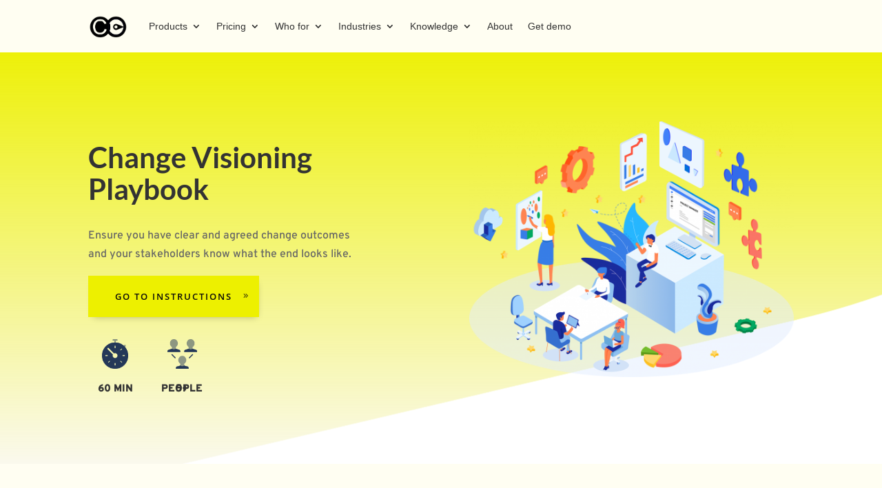

--- FILE ---
content_type: text/css; charset=UTF-8
request_url: https://thechangecompass.com/wp-content/et-cache/16732/et-core-unified-16732.min.css?ver=1768457422
body_size: 2539
content:
#et-top-navigation{padding-left:80px!important}.hrr hr{height:2px;border:0;background:#252525}.et_pb_widget{float:right}.wp_teamshowcase_slider button.slick-arrow{display:none!important}.et_pb_gutters3 .et_pb_column_4_4 .et_pb_blog_grid .column.size-1of3,.et_pb_gutters3.et_pb_row .et_pb_column_4_4 .et_pb_blog_grid .column.size-1of3{width:47.667%;margin-right:1.5%}#home-top{padding-top:0px!important}#main-content{background-color:#fffef2}.single .et_pb_post{margin-bottom:0}.single .post{padding-bottom:0}#left-area{padding-bottom:0}.et_pb_blog_grid .et_pb_image_container img{min-width:85%!important}.page-id-7613 #main-header{background:#FFFEF2}.idea p{padding-bottom:8px}#main-footer{border-top:1px solid #cacaca}del{text-decoration:none;color:#bbb}.page-id-121 #main-footer{background-color:#ede1d5}#et-top-navigation{float:left}#contentslider .et_pb_slider_0{margin:0px!important}#contentslider .et_pb_slide_description{padding-left:40px!important;padding-right:40px!important}.get-started{border-radius:0px}.get-started a{color:#333!important}li.get-started{background-color:transparent;font-weight:700;text-align:center;border:1px solid #333;padding:12px 13px 10px 10px!important;border-radius:0px;-moz-transition:all 0.5s;-webkit-transition:all 0.5s;transition:all 0.5s}li.get-started:hover{}.et-fixed-header #top-menu .get-started a{color:#333!important}.get-started li.current-menu-ancestor>a,.get-started li.current-menu-item>a{color:#fff!important}.js .tmce-active .wp-editor-area{color:#000}.errors a{color:#000}#footer-widgets .footer-widget li{padding-left:0px}#footer-widgets .footer-widget li:before{display:none}#footer-bottom{padding:25px 0px 20px}.footer-widget h4{padding-bottom:28px;font-weight:400}.page-id-313 .et_pb_column.et_pb_column_1_3.et_pb_column_0:hover{background:#F0EFE1;padding:15px}.page-id-313 .et_pb_column.et_pb_column_1_3.et_pb_column_1:hover{background:#F0EFE1;padding:15px}.page-id-313 .et_pb_column.et_pb_column_1_3.et_pb_column_2:hover{background:#F0EFE1;padding:15px}.grey{filter:grayscale(1)}.page-id-8860 .et_pb_text_inner{color:#121212}@media only screen and (min-width :981px){li.get-started{height:38px}#leftside:hover{overflow-y:scroll;height:520px}#leftside{display:inline-block;position:-webkit-sticky;position:-moz-sticky;position:-ms-sticky;position:-o-sticky;position:sticky;top:100px;display:inline-block;float:left;padding-top:21px;height:520px;overflow-y:hidden}#leftside::-webkit-scrollbar{width:10px}#leftside::-webkit-scrollbar-track{box-shadow:inset 0 0 5px grey;border-radius:10px}#leftside::-webkit-scrollbar-thumb{background:#000;border-radius:10px}#leftside::-webkit-scrollbar-thumb:hover{background:yellow}}.featured-content-slider button.slick-arrow{margin:0px 0px!important}.wp_teamshowcase_slider .slick-dots{display:none!important}.featured-content-slider button.slick-next{background:url(https://www.mrallrounder.com/wp-content/uploads/2019/07/arrow-right.png) 0 0 no-repeat!important}.featured-content-slider button.slick-next:hover{background:url(https://www.mrallrounder.com/wp-content/uploads/2019/06/Untitled-1.png) 0 0 no-repeat!important;background-size:100%!important;width:80px;height:80px}.featured-content-slider button.slick-prev{background:url(https://www.mrallrounder.com/wp-content/uploads/2019/07/arrow-left.png) 0 0 no-repeat!important}.featured-content-slider button.slick-prev:hover{background:url(https://www.mrallrounder.com/wp-content/uploads/2019/06/Untitled-2.png) 0 0 no-repeat!important;background-size:100%!important;width:80px;height:80px}.testimonial_rotator.format-list .slide{margin:0}.featured-content-list.design-1 h3.entry-title,.featured-content-slider.design-1 h3.entry-title{font-family:'STD',Helvetica,Arial,Lucida,sans-serif;font-display:swap}.featured-content-slider .featured-content-image img{height:250px!important;width:300px!important}.featured-content-list.design-1 .featured-content,.featured-content-slider.design-1 .featured-content{padding-top:20%!important}.wp_teamshowcase_slider.design-1 .member-name{font-size:22px!important;font-family:'STD',Helvetica,Arial,Lucida,sans-serif;font-weight:600;color:#000;font-display:swap}.wp_teamshowcase_slider.design-1 .member-content .member-desc::before{background-color:#fffef2!important}.et_pb_blog_grid .et_pb_post{border:1px solid #fffef2;background-color:#fffef2}.featured-content-slider .slick-dots li button{background:#fff!important;margin:0px!important;padding:0px!important;width:100%!important;height:4px!important;background:#eee!important;border:0!important}.dd .ddChild{top:0!important}#et_search_icon:hover,.mobile_menu_bar:before,.mobile_menu_bar:after{color:#283A5E}.et_mobile_menu{border-top:3px solid #283A5E}.space .et_pb_blurb_container{padding:5% 10%}.heateor_sss_vertical_sharing{display:none!important}.row-blurb-round-images-1 .et_pb_main_blurb_image img{border-radius:50%;width:50%}.image1 img{border-radius:50px}.et_pb_contact p input,.et_pb_contact p select,.et_pb_contact p textarea,.et_pb_subscribe .et_pb_contact_field input,.et_pb_subscribe .et_pb_contact_field textarea{border-radius:0px!important}#footer-info{width:100%;margin:0 auto;text-align:center!important}.featured-content-slider .slick-dots li{width:19%!important}.featured-content-slider .slick-dots li button{border-radius:0!important;width:100%!important}#pricetable a.et_pb_button{z-index:99999999;left:2px;position:relative}@media only screen and (min-width:981px){#customslides .swiper-slide-active{margin-right:100px!important}#customslides .swiper-slide-next{width:360px!important;margin-right:100px!important}}@media only screen and (max-width:980px){#home-top .et_pb_column_0{padding:0px!important}#home-top .et_pb_column .et_pb_module:last-child{margin:0px!important;padding:50px!important}#home-top .et_pb_column .et_pb_module:last-child .et_pb_text_inner{width:64px;margin:auto;display:block}}@media only screen and (min-width:981px) and (max-width:1089px){#customslides .swiper-slide-next{width:268px!important}}@media only screen and (min-width:1090px) and (max-width:1344px){#customslides .swiper-container{width:94%}#customslides .swiper-slide-active{margin-right:60px!important}#customslides .swiper-slide-next{margin-right:60px!important;width:396px!important}}@media only screen and (min-width:768px) and (max-width:980px){.featured-content-slider button.slick-arrow{display:none!important}.featured-content-list.design-1 h3.entry-title,.featured-content-slider.design-1 h3.entry-title{margin:40px 0!important}.et_pb_widget{float:left!important}}@media only screen and (min-width:480px) and (max-width:767px){.featured-content-slider button.slick-arrow{display:none!important}.et_pb_widget{float:left!important}}#main-footer{background-color:#FFFEF2}.et-fixed-header #top-menu li a{font-size:.8rem;font-family:Suisse Medium,sans-serif;animation:fade-in .5s cubic-bezier(.215,.61,.355,1);font-display:swap}body #page-container .et_pb_button_0:after{margin-left:1em!important}.et-cart-info{display:none}h1,h2,h3,h4,h5,h6,.et_quote_content blockquote p,.et_pb_slide_description .et_pb_slide_title{letter-spacing:0px}#gridcard .column:first-child article:nth-child(odd){background:#333}.et_pb_section{background-color:#FFFEF2}.wp-pagenavi span.current,.wp-pagenavi a:hover{color:#666!important;background-color:#ddd!important}.wp-pagenavi :first-child{color:#666!important}header .wp-modal-header{background-size:contain!important}.et_pb_toggle_open{background-color:#FFFEF2}.et_pb_toggle_close{background-color:#FFFEF2}.et_pb_toggle_open .et_pb_toggle_title:before{display:block!important;content:"\e04f"}.et_pb_section_1.et_pb_section{background-color:#FFFEF2!important}h1,h2,h3,h4,h5,h6,.et_quote_content blockquote p,.et_pb_slide_description .et_pb_slide_title{line-height:30px}.et_pb_blog_0 .et_pb_post{height:812px;min-height:570px;max-height:823px}.single-post .entry-content p,.single-post p.post-meta,.post-content-inner{font-size:17px!important}.item{background:#000!important;padding:10px 20px!important}.questions-archive .question-details .title a{font-weight:600;color:#000}.wpforo .et_pb_column_1{display:none}.wpforo .et_pb_column_0{width:100%;margin:0px!important}.wpf-sbtn.wpf-sb-bottom.wpf-sb-style-grey,div#wpforo-footer{display:none!important}#wpforo-menu{background:transparent!important}#wpforo-wrap .wpfl-4 .wpforo-category{background:#000}#wpforo-wrap .wpf-search i{position:relative;z-index:9999;top:33px;font-size:23px;color:#000;left:-10px}#wpforo-wrap .wpf-search form{display:inline-block;max-width:280px!important;background:transparent;width:100%}input.wpf-search-field{width:100%!important;background:transparent!important;display:inline-block;max-width:100%!important;padding:12px!important;height:auto!important;border:1px solid #000!important}#wpforo-wrap .wpfl-4 .wpf-cat-forum-list .wpf-forum-item a{width:100%}#wpforo-wrap .wpfl-4 .wpf-cat-forum-list .wpf-forum-item{width:100%!important;border-left:0px!important;padding:15px 0px!important;background:transparent!important}#wpforo-wrap .wpfl-4 .wpf-forums,#wpforo-wrap .wpfl-4 .wpf-load-threads .wpf-newest.wpf-active,#wpforo-wrap a,#wpforo-wrap a:visited{color:#000}#wpforo-wrap .wpf-button{background:#000;border:1px solid #000;font-weight:700}i.fas.fa-search.open{top:45px!important}.wpf-right.wpf-search{top:-92px}.wpf-head-bar{background:transparent!important}div#formlogo span.et_pb_image_wrap{left:140px;top:37px}#wpforo-wrap .wpf-button:hover{background:#101010}#wpforo-wrap{background:transparent}.wpft-forum .wpf-threads{display:none}#wpforo-wrap .wpfl-4 .wpf-cat-forum-list .wpf-forum-item:last-child{border-bottom:none}#wpforo-wrap .wpf-breadcrumb div.active:after{right:-12px!important}#wpforo-wrap .wpf-breadcrumb div.active{background:#000!important;color:#fff!important}#wpforo-wrap .wpf-breadcrumb div.active:after{background:#000!important}.wpf-item-element.wpf-root.active a{color:#fff!important;font-weight:600!important}button.ea-btn.ea-submit.btn.btn-primary{background:#000;border-color:#000}.ea-bootstrap a{color:#000!important}#footer-widgets{margin-right:120px}link{color:#fffef2}.et_pb_blog_0 .et_pb_post{height:auto;min-height:300px;max-height:823px}#et_search_icon:hover,.mobile_menu_bar:before,.mobile_menu_bar:after,.et_toggle_slide_menu:after,.et-social-icon a:hover,.et_pb_sum,.et_pb_pricing li a,.et_pb_pricing_table_button,.et_overlay:before,.entry-summary p.price ins,.woocommerce div.product span.price,.woocommerce-page div.product span.price,.woocommerce #content div.product span.price,.woocommerce-page #content div.product span.price,.woocommerce div.product p.price,.woocommerce-page div.product p.price,.woocommerce #content div.product p.price,.woocommerce-page #content div.product p.price,.et_pb_member_social_links a:hover,.woocommerce .star-rating span:before,.woocommerce-page .star-rating span:before,.et_pb_widget li a:hover,.et_pb_filterable_portfolio .et_pb_portfolio_filters li a.active,.et_pb_filterable_portfolio .et_pb_portofolio_pagination ul li a.active,.et_pb_gallery .et_pb_gallery_pagination ul li a.active,.wp-pagenavi span.current,.wp-pagenavi a:hover,.nav-single a,.tagged_as a,.posted_in a{color:#00006f}.menu_cta{background-color:#000;color:#fff;padding:0!important}.menu_cta a{color:#fff!important;padding:13px 10px 13px 10px!important}.et-fixed-header #top-menu .menu_cta a{color:#fff!important}.menu_cta:hover{background-color:#4CAF50;border:2px solid #000;color:white}.free_trial{background-color:#4CAF50;color:#fff;padding:0!important}.free_trial a{color:#fff!important;padding:13px 25px 13px 25px!important}.free_trial:hover{background-color:#018b07;border:2px solid #000;color:white}.et-fixed-header #top-menu .free_trial a{color:#fff!important}.free_trial:hover{box-shadow:0 12px 16px 0 rgba(0,0,0,0.24),0 17px 50px 0 rgba(0,0,0,0.19)}.menu_cta:hover{box-shadow:0 12px 16px 0 rgba(0,0,0,0.24),0 17px 50px 0 rgba(0,0,0,0.19)}#rpwwt-recent-posts-widget-with-thumbnails-2 img{box-shadow:2px 1px 5px #ccc}.et_bloom_form_header,.et_bloom_form_content,.et_bloom_form_container_wrapper{height:auto!important}element.style{}.et_pb_widget a{text-decoration:none;color:black}.dipl_image_card_image_wrapper img{width:20%!important;padding-left:20px!important}#_form_631794B04D142_{background:#FFFEF2!important}body{overflow-x:none}h2{font-weight:800!important}.dipl_image_card_carousel .dipl_image_card_carousel_item_0,.dipl_image_card_carousel .dipl_image_card_carousel_item_1,.dipl_image_card_carousel .dipl_image_card_carousel_item_2,.dipl_image_card_carousel .dipl_image_card_carousel_item_3,.dipl_image_card_carousel .dipl_image_card_carousel_item_4,.dipl_image_card_carousel .dipl_image_card_carousel_item_5,.dipl_image_card_carousel .dipl_image_card_carousel_item_6{background-color:#FFFEF2!important}.et_mobile_menu{overflow-y:scroll!important;max-height:80vh!important;-overflow-scrolling:touch!important;-webkit-overflow-scrolling:touch!important}

--- FILE ---
content_type: text/css; charset=UTF-8
request_url: https://thechangecompass.com/wp-content/et-cache/16732/et-core-unified-tb-18440-tb-18534-deferred-16732.min.css?ver=1768457422
body_size: 2140
content:
@font-face{font-family:"ZapfHumnst";font-display:swap;src:url("http://thechangecompass.com/wp-content/uploads/et-fonts/bodoni-six-itc-bold-italic-os-5871d33e4dc4a.ttf") format("truetype")}.et_pb_section_0_tb_header.et_pb_section{padding-top:0px;padding-bottom:0px;background-color:#fffef2!important}.et_pb_fullwidth_menu_0_tb_header.et_pb_fullwidth_menu ul li a{font-family:'suisse-regular',sans-serif;color:#333333!important}.et_pb_fullwidth_menu_0_tb_header.et_pb_fullwidth_menu{background-color:#fffef2;padding-top:0px;padding-bottom:0px}.et_pb_fullwidth_menu_0_tb_header.et_pb_fullwidth_menu ul li.current-menu-item a{color:#0A0A0A!important}.et_pb_fullwidth_menu_0_tb_header.et_pb_fullwidth_menu .nav li ul,.et_pb_fullwidth_menu_0_tb_header.et_pb_fullwidth_menu .et_mobile_menu,.et_pb_fullwidth_menu_0_tb_header.et_pb_fullwidth_menu .et_mobile_menu ul{background-color:#fffef2!important}.et_pb_fullwidth_menu_0_tb_header .et_pb_row>.et_pb_menu__logo-wrap,.et_pb_fullwidth_menu_0_tb_header .et_pb_menu__logo-slot{width:auto;max-width:100%}.et_pb_fullwidth_menu_0_tb_header .et_pb_row>.et_pb_menu__logo-wrap .et_pb_menu__logo img,.et_pb_fullwidth_menu_0_tb_header .et_pb_menu__logo-slot .et_pb_menu__logo-wrap img{height:auto;max-height:none}.et_pb_fullwidth_menu_0_tb_header .mobile_nav .mobile_menu_bar:before{color:#333333}.et_pb_fullwidth_menu_0_tb_header .et_pb_menu__icon.et_pb_menu__search-button,.et_pb_fullwidth_menu_0_tb_header .et_pb_menu__icon.et_pb_menu__close-search-button{color:#808284}.et_pb_fullwidth_menu_0_tb_header .et_pb_menu__icon.et_pb_menu__cart-button{color:#ffffff}@font-face{font-family:"ZapfHumnst";font-display:swap;src:url("http://thechangecompass.com/wp-content/uploads/et-fonts/bodoni-six-itc-bold-italic-os-5871d33e4dc4a.ttf") format("truetype")}@font-face{font-family:"Sans Serif";font-display:swap;src:url("http://thechangecompass.com/wp-content/uploads/et-fonts/sansserif.ttf") format("truetype")}.et_pb_section_0_tb_footer.et_pb_section{padding-bottom:0px;background-color:#252525!important}.et_pb_row_0_tb_footer,body #page-container .et-db #et-boc .et-l .et_pb_row_0_tb_footer.et_pb_row,body.et_pb_pagebuilder_layout.single #page-container #et-boc .et-l .et_pb_row_0_tb_footer.et_pb_row,body.et_pb_pagebuilder_layout.single.et_full_width_page #page-container #et-boc .et-l .et_pb_row_0_tb_footer.et_pb_row,.et_pb_row_1_tb_footer,body #page-container .et-db #et-boc .et-l .et_pb_row_1_tb_footer.et_pb_row,body.et_pb_pagebuilder_layout.single #page-container #et-boc .et-l .et_pb_row_1_tb_footer.et_pb_row,body.et_pb_pagebuilder_layout.single.et_full_width_page #page-container #et-boc .et-l .et_pb_row_1_tb_footer.et_pb_row{width:90%;max-width:100%}.et_pb_text_0_tb_footer.et_pb_text,.et_pb_text_1_tb_footer.et_pb_text,.et_pb_text_1_tb_footer.et_pb_text a,.et_pb_text_2_tb_footer.et_pb_text,.et_pb_text_3_tb_footer.et_pb_text,.et_pb_text_3_tb_footer.et_pb_text a,.et_pb_text_4_tb_footer.et_pb_text,.et_pb_text_4_tb_footer.et_pb_text a{color:#fffef2!important}.et_pb_text_0_tb_footer,.et_pb_text_2_tb_footer{font-family:'suisse-regular',sans-serif;font-size:15px;border-bottom-width:1px;border-bottom-color:#fffef2;padding-bottom:10px!important;margin-bottom:20px!important}.et_pb_text_1_tb_footer,.et_pb_text_3_tb_footer,.et_pb_text_4_tb_footer{line-height:1.5em;font-family:'suisse-regular',sans-serif;font-size:14px;line-height:1.5em;border-bottom-color:#fffef2;padding-bottom:10px!important}.et_pb_text_1_tb_footer ul li,.et_pb_text_3_tb_footer ul li{line-height:2.4em;line-height:2.4em}.et_pb_text_1_tb_footer ul,.et_pb_text_3_tb_footer ul{list-style-type:none!important}@media only screen and (max-width:980px){.et_pb_text_0_tb_footer,.et_pb_text_2_tb_footer{border-bottom-width:1px;border-bottom-color:#fffef2}.et_pb_text_1_tb_footer,.et_pb_text_3_tb_footer,.et_pb_text_4_tb_footer{border-bottom-color:#fffef2}}@media only screen and (max-width:767px){.et_pb_text_0_tb_footer,.et_pb_text_2_tb_footer{border-bottom-width:1px;border-bottom-color:#fffef2}.et_pb_text_1_tb_footer,.et_pb_text_3_tb_footer,.et_pb_text_4_tb_footer{border-bottom-color:#fffef2}}@font-face{font-family:"ZapfHumnst";font-display:swap;src:url("http://thechangecompass.com/wp-content/uploads/et-fonts/bodoni-six-itc-bold-italic-os-5871d33e4dc4a.ttf") format("truetype")}@font-face{font-family:"Sans Serif";font-display:swap;src:url("http://thechangecompass.com/wp-content/uploads/et-fonts/sansserif.ttf") format("truetype")}div.et_pb_section.et_pb_section_0{background-size:initial;background-image:url(https://thechangecompass.com/wp-content/uploads/2021/09/cyber-security-05-1.png),linear-gradient(180deg,rgba(237,240,0,0.97) 0%,rgba(10,10,10,0.02) 100%)!important}.et_pb_section_0.et_pb_section{padding-bottom:20px}.et_pb_text_0 h1{font-family:'Lato',Helvetica,Arial,Lucida,sans-serif;font-weight:700;font-size:42px;line-height:1.1em;text-align:left}.et_pb_text_0 h2{text-align:left}.et_pb_text_0{margin-top:50px!important;margin-bottom:30px!important}.et_pb_text_1{line-height:0.7em;font-family:'Overpass',Helvetica,Arial,Lucida,sans-serif;font-size:16px;line-height:0.7em;padding-right:10px!important}.et_pb_text_1 h1{font-family:'Lato',Helvetica,Arial,Lucida,sans-serif;font-weight:700;font-size:32px;text-align:center}.et_pb_button_0_wrapper .et_pb_button_0,.et_pb_button_0_wrapper .et_pb_button_0:hover{padding-top:10px!important;padding-right:30px!important;padding-bottom:10px!important;padding-left:30px!important}.et_pb_button_0_wrapper{margin-top:-16px!important}body #page-container .et_pb_section .et_pb_button_0{color:#0A0A0A!important;border-width:9px!important;border-color:RGBA(0,0,0,0);border-radius:0px;letter-spacing:2px;font-size:13px;font-weight:600!important;text-transform:uppercase!important;background-color:#EDF000}body #page-container .et_pb_section .et_pb_button_0:hover:after,body #page-container .et_pb_section .dipl_image_card_carousel .dipl_image_card_carousel_item_0 .et_pb_button:hover:after,body #page-container .et_pb_section .dipl_image_card_carousel .dipl_image_card_carousel_item_1 .et_pb_button:hover:after,body #page-container .et_pb_section .dipl_image_card_carousel .dipl_image_card_carousel_item_2 .et_pb_button:hover:after,body #page-container .et_pb_section .dipl_image_card_carousel .dipl_image_card_carousel_item_3 .et_pb_button:hover:after,body #page-container .et_pb_section .dipl_image_card_carousel .dipl_image_card_carousel_item_4 .et_pb_button:hover:after,body #page-container .et_pb_section .dipl_image_card_carousel .dipl_image_card_carousel_item_5 .et_pb_button:hover:after,body #page-container .et_pb_section .dipl_image_card_carousel .dipl_image_card_carousel_item_6 .et_pb_button:hover:after{margin-left:.3em;left:auto;margin-left:.3em}body #page-container .et_pb_section .et_pb_button_0:after,body #page-container .et_pb_section .dipl_image_card_carousel .dipl_image_card_carousel_item_0 .et_pb_button:after,body #page-container .et_pb_section .dipl_image_card_carousel .dipl_image_card_carousel_item_1 .et_pb_button:after,body #page-container .et_pb_section .dipl_image_card_carousel .dipl_image_card_carousel_item_2 .et_pb_button:after,body #page-container .et_pb_section .dipl_image_card_carousel .dipl_image_card_carousel_item_3 .et_pb_button:after,body #page-container .et_pb_section .dipl_image_card_carousel .dipl_image_card_carousel_item_4 .et_pb_button:after,body #page-container .et_pb_section .dipl_image_card_carousel .dipl_image_card_carousel_item_5 .et_pb_button:after,body #page-container .et_pb_section .dipl_image_card_carousel .dipl_image_card_carousel_item_6 .et_pb_button:after{line-height:inherit;font-size:inherit!important;opacity:1;margin-left:.3em;left:auto;font-family:ETmodules!important;font-weight:400!important}.et_pb_button_0{box-shadow:2px 5px 10px -6px rgba(0,0,0,0.3)}.et_pb_button_0,.et_pb_button_0:after{transition:all 300ms ease 0ms}.et_pb_row_inner_1.et_pb_row_inner{padding-top:5px!important;margin-bottom:50px!important}.et_pb_column .et_pb_row_inner_1{padding-top:5px}.et_pb_blurb_0.et_pb_blurb .et_pb_module_header,.et_pb_blurb_0.et_pb_blurb .et_pb_module_header a,.et_pb_blurb_1.et_pb_blurb .et_pb_module_header,.et_pb_blurb_1.et_pb_blurb .et_pb_module_header a{font-family:'Overpass',Helvetica,Arial,Lucida,sans-serif;font-weight:900;text-transform:uppercase;font-size:15px;line-height:0em;text-align:center}.et_pb_blurb_0.et_pb_blurb{width:50%}.et_pb_blurb_0 .et_pb_main_blurb_image .et_pb_image_wrap,.et_pb_blurb_1 .et_pb_main_blurb_image .et_pb_image_wrap{max-width:60%}.et_pb_blurb_1.et_pb_blurb{margin-left:-60px!important;width:50%}.et_pb_image_0{padding-top:20px;padding-bottom:20px;text-align:left;margin-left:0}.et_pb_row_0{min-height:55px}.et_pb_row_0.et_pb_row,.et_pb_row_3.et_pb_row,.et_pb_row_7.et_pb_row{padding-bottom:0px!important;margin-top:50px!important;padding-bottom:0px}.et_pb_row_1.et_pb_row{padding-bottom:0px!important;padding-bottom:0px}.et_pb_text_2 h2,.et_pb_text_3 h2,.et_pb_text_4 h2,.et_pb_text_5 h2{font-family:'Lato',Helvetica,Arial,Lucida,sans-serif;font-weight:700;font-size:34px}.et_pb_text_2,.et_pb_text_5,.et_pb_text_9{margin-bottom:18px!important}.et_pb_row_2.et_pb_row{margin-bottom:50px!important}.et_pb_text_3,.et_pb_text_4,.et_pb_text_6,.et_pb_text_7,.et_pb_text_8{font-family:'Overpass',Helvetica,Arial,Lucida,sans-serif;font-size:16px}.et_pb_text_3 h4,.et_pb_text_4 h4,.et_pb_text_6 ul li,.et_pb_text_7 ul li,.et_pb_text_8 ul li{font-family:'Overpass',Helvetica,Arial,Lucida,sans-serif}.et_pb_section_2.et_pb_section{padding-bottom:4px;background-color:#FFFFFF!important}.et_pb_text_6 h3,.et_pb_text_7 h3,.et_pb_text_8 h3{font-family:'Overpass',Helvetica,Arial,Lucida,sans-serif;font-weight:700;font-size:20px}.et_pb_blurb_2.et_pb_blurb .et_pb_module_header,.et_pb_blurb_2.et_pb_blurb .et_pb_module_header a,.et_pb_blurb_3.et_pb_blurb .et_pb_module_header,.et_pb_blurb_3.et_pb_blurb .et_pb_module_header a,.et_pb_blurb_4.et_pb_blurb .et_pb_module_header,.et_pb_blurb_4.et_pb_blurb .et_pb_module_header a{font-family:'Overpass',Helvetica,Arial,Lucida,sans-serif;font-weight:800;font-size:16px}.et_pb_blurb_2.et_pb_blurb,.et_pb_blurb_3.et_pb_blurb,.et_pb_blurb_4.et_pb_blurb{font-family:'Overpass',Helvetica,Arial,Lucida,sans-serif;font-size:15px;background-color:#EDF000;border-radius:3px 3px 3px 3px;overflow:hidden;padding-top:40px!important;padding-right:40px!important;padding-bottom:40px!important;padding-left:40px!important}.et_pb_row_5.et_pb_row{margin-top:50px!important}.et_pb_row_6.et_pb_row{padding-top:54px!important;margin-bottom:50px!important;padding-top:54px}.et_pb_text_9 h1{font-family:'Sans Serif',Helvetica,Arial,Lucida,sans-serif;text-align:center}.et_pb_text_9 h2{font-family:'Lato',Helvetica,Arial,Lucida,sans-serif;font-weight:700;font-size:34px;text-align:center}.dipl_image_card_carousel_item_0:hover,.dipl_image_card_carousel_item_1:hover,.dipl_image_card_carousel_item_2:hover,.dipl_image_card_carousel_item_3:hover,.dipl_image_card_carousel_item_4:hover,.dipl_image_card_carousel_item_5:hover,.dipl_image_card_carousel_item_6:hover{box-shadow:0px 5px 25px -6px rgba(0,0,0,0.3)}.dipl_image_card_carousel_0 .dipl_image_card_title{font-family:'Overpass',Helvetica,Arial,Lucida,sans-serif!important;font-weight:600!important;font-size:16px!important;line-height:1.2em!important}.dipl_image_card_carousel_0 .dipl_image_card_content{font-family:'Overpass',Helvetica,Arial,Lucida,sans-serif!important;font-weight:300!important;font-size:14px!important;line-height:1.5em!important}.dipl_image_card_carousel_0 .swiper-container-3d .swiper-slide-shadow-left,.dipl_image_card_carousel_0 .swiper-container-3d .swiper-slide-shadow-right{background-image:none!important}.dipl_image_card_carousel_0 .swiper-pagination-bullet{background:#cccccc!important}.dipl_image_card_carousel_0 .transparent_dot .swiper-pagination-bullet{border-color:#cccccc}.dipl_image_card_carousel_0 .swiper-pagination-bullet.swiper-pagination-bullet-active{background:#000000!important}.dipl_image_card_carousel_0 .stretched_dot .swiper-pagination-bullet{transition:all 1000ms ease!important}.dipl_image_card_carousel_0 .dipl_image_card_carousel_item{height:auto;margin-bottom:0!important}.dipl_image_card_carousel_0 .dipl_image_card_carousel_item .et_pb_module_inner{height:100%}.dipl_image_card_carousel_0 .dipl_image_card_carousel_item .dipl_image_card_wrapper{display:flex;flex-direction:column;height:100%}.dipl_image_card_carousel_0 .dipl_image_card_carousel_item .dipl_image_card_content_wrapper{flex-grow:1;display:flex;flex-direction:column}.dipl_image_card_carousel_0 .dipl_image_card_carousel_item .dipl_image_card_inner_content_wrapper{flex-grow:1;display:flex;flex-direction:column;justify-content:flex-end}.dipl_image_card_carousel_0 .dipl_image_card_icon{font-size:32px!important;color:#ffffff!important}.dipl_image_card_carousel_0 .swiper-button-next::after,.dipl_image_card_carousel_0 .swiper-button-prev::after{padding-top:5px!important;padding-right:10px!important;padding-bottom:5px!important;padding-left:10px!important}div.et_pb_section.et_pb_section_4{background-image:linear-gradient(180deg,rgba(237,240,0,0.97) 0%,rgba(10,10,10,0.02) 100%)!important}.et_pb_section_4.section_has_divider.et_pb_top_divider .et_pb_top_inside_divider{background-image:url([data-uri]);background-size:100% 100px;top:0;height:100px;z-index:1;transform:scale(1,1)}.et_pb_row_9.et_pb_row{margin-top:100px!important;margin-bottom:50px!important}.et_pb_image_1{text-align:left;margin-left:0}.dipl_image_card_carousel .dipl_image_card_carousel_item_0 .dipl_image_card_title,.dipl_image_card_carousel .dipl_image_card_carousel_item_1 .dipl_image_card_title,.dipl_image_card_carousel .dipl_image_card_carousel_item_2 .dipl_image_card_title,.dipl_image_card_carousel .dipl_image_card_carousel_item_3 .dipl_image_card_title,.dipl_image_card_carousel .dipl_image_card_carousel_item_4 .dipl_image_card_title,.dipl_image_card_carousel .dipl_image_card_carousel_item_5 .dipl_image_card_title,.dipl_image_card_carousel .dipl_image_card_carousel_item_6 .dipl_image_card_title{font-size:18px!important;letter-spacing:0px!important;line-height:1.5em!important}.dipl_image_card_carousel .dipl_image_card_carousel_item_0 .dipl_image_card_content,.dipl_image_card_carousel .dipl_image_card_carousel_item_1 .dipl_image_card_content,.dipl_image_card_carousel .dipl_image_card_carousel_item_2 .dipl_image_card_content,.dipl_image_card_carousel .dipl_image_card_carousel_item_3 .dipl_image_card_content,.dipl_image_card_carousel .dipl_image_card_carousel_item_4 .dipl_image_card_content,.dipl_image_card_carousel .dipl_image_card_carousel_item_5 .dipl_image_card_content,.dipl_image_card_carousel .dipl_image_card_carousel_item_6 .dipl_image_card_content{font-family:'Overpass',Helvetica,Arial,Lucida,sans-serif!important;font-weight:300!important;font-size:16px!important}.dipl_image_card_carousel .dipl_image_card_carousel_item_0,.dipl_image_card_carousel .dipl_image_card_carousel_item_1,.dipl_image_card_carousel .dipl_image_card_carousel_item_2,.dipl_image_card_carousel .dipl_image_card_carousel_item_3,.dipl_image_card_carousel .dipl_image_card_carousel_item_4,.dipl_image_card_carousel .dipl_image_card_carousel_item_5,.dipl_image_card_carousel .dipl_image_card_carousel_item_6{background-color:#FFFFFF}.dipl_image_card_carousel_item_0,.dipl_image_card_carousel_item_1,.dipl_image_card_carousel_item_2,.dipl_image_card_carousel_item_3,.dipl_image_card_carousel_item_4,.dipl_image_card_carousel_item_5,.dipl_image_card_carousel_item_6{padding-top:30px!important;padding-right:10px!important;padding-bottom:30px!important;padding-left:10px!important;box-shadow:0px 5px 15px -6px rgba(0,0,0,0.3);transition:box-shadow 300ms ease 0ms}body #page-container .et_pb_section .dipl_image_card_carousel .dipl_image_card_carousel_item_0 .et_pb_button,body #page-container .et_pb_section .dipl_image_card_carousel .dipl_image_card_carousel_item_1 .et_pb_button,body #page-container .et_pb_section .dipl_image_card_carousel .dipl_image_card_carousel_item_2 .et_pb_button,body #page-container .et_pb_section .dipl_image_card_carousel .dipl_image_card_carousel_item_3 .et_pb_button,body #page-container .et_pb_section .dipl_image_card_carousel .dipl_image_card_carousel_item_4 .et_pb_button,body #page-container .et_pb_section .dipl_image_card_carousel .dipl_image_card_carousel_item_5 .et_pb_button,body #page-container .et_pb_section .dipl_image_card_carousel .dipl_image_card_carousel_item_6 .et_pb_button{border-width:0px!important;font-size:16px;font-family:'Overpass',Helvetica,Arial,Lucida,sans-serif!important;font-weight:600!important;padding-top:0px!important;padding-right:0px!important;padding-bottom:0px!important;padding-left:0px!important}body #page-container .et_pb_section .dipl_image_card_carousel .dipl_image_card_carousel_item_0 .et_pb_button_wrapper,body #page-container .et_pb_section .dipl_image_card_carousel .dipl_image_card_carousel_item_1 .et_pb_button_wrapper,body #page-container .et_pb_section .dipl_image_card_carousel .dipl_image_card_carousel_item_2 .et_pb_button_wrapper,body #page-container .et_pb_section .dipl_image_card_carousel .dipl_image_card_carousel_item_3 .et_pb_button_wrapper,body #page-container .et_pb_section .dipl_image_card_carousel .dipl_image_card_carousel_item_4 .et_pb_button_wrapper,body #page-container .et_pb_section .dipl_image_card_carousel .dipl_image_card_carousel_item_5 .et_pb_button_wrapper,body #page-container .et_pb_section .dipl_image_card_carousel .dipl_image_card_carousel_item_6 .et_pb_button_wrapper{margin-top:5px!important}.dipl_image_card_carousel .dipl_image_card_carousel_item_0 .dipl_image_card_content_wrapper,.dipl_image_card_carousel .dipl_image_card_carousel_item_1 .dipl_image_card_content_wrapper,.dipl_image_card_carousel .dipl_image_card_carousel_item_2 .dipl_image_card_content_wrapper,.dipl_image_card_carousel .dipl_image_card_carousel_item_3 .dipl_image_card_content_wrapper,.dipl_image_card_carousel .dipl_image_card_carousel_item_4 .dipl_image_card_content_wrapper,.dipl_image_card_carousel .dipl_image_card_carousel_item_5 .dipl_image_card_content_wrapper,.dipl_image_card_carousel .dipl_image_card_carousel_item_6 .dipl_image_card_content_wrapper{background-color:#FFFFFF!important}.dipl_image_card_carousel_item_0 .dipl_image_card_content_wrapper,.dipl_image_card_carousel_item_1 .dipl_image_card_content_wrapper,.dipl_image_card_carousel_item_2 .dipl_image_card_content_wrapper,.dipl_image_card_carousel_item_3 .dipl_image_card_content_wrapper,.dipl_image_card_carousel_item_4 .dipl_image_card_content_wrapper,.dipl_image_card_carousel_item_5 .dipl_image_card_content_wrapper,.dipl_image_card_carousel_item_6 .dipl_image_card_content_wrapper{padding-top:20px!important;padding-right:20px!important;padding-bottom:20px!important;padding-left:20px!important}@media only screen and (max-width:980px){body #page-container .et_pb_section .et_pb_button_0:after{line-height:inherit;font-size:inherit!important;margin-left:.3em;left:auto;display:inline-block;opacity:1;content:attr(data-icon);font-family:ETmodules!important;font-weight:400!important}body #page-container .et_pb_section .et_pb_button_0:before,body #page-container .et_pb_section .dipl_image_card_carousel .dipl_image_card_carousel_item_0 .et_pb_button:before,body #page-container .et_pb_section .dipl_image_card_carousel .dipl_image_card_carousel_item_1 .et_pb_button:before,body #page-container .et_pb_section .dipl_image_card_carousel .dipl_image_card_carousel_item_2 .et_pb_button:before,body #page-container .et_pb_section .dipl_image_card_carousel .dipl_image_card_carousel_item_3 .et_pb_button:before,body #page-container .et_pb_section .dipl_image_card_carousel .dipl_image_card_carousel_item_4 .et_pb_button:before,body #page-container .et_pb_section .dipl_image_card_carousel .dipl_image_card_carousel_item_5 .et_pb_button:before,body #page-container .et_pb_section .dipl_image_card_carousel .dipl_image_card_carousel_item_6 .et_pb_button:before{display:none}body #page-container .et_pb_section .et_pb_button_0:hover:after,body #page-container .et_pb_section .dipl_image_card_carousel .dipl_image_card_carousel_item_0 .et_pb_button:hover:after,body #page-container .et_pb_section .dipl_image_card_carousel .dipl_image_card_carousel_item_1 .et_pb_button:hover:after,body #page-container .et_pb_section .dipl_image_card_carousel .dipl_image_card_carousel_item_2 .et_pb_button:hover:after,body #page-container .et_pb_section .dipl_image_card_carousel .dipl_image_card_carousel_item_3 .et_pb_button:hover:after,body #page-container .et_pb_section .dipl_image_card_carousel .dipl_image_card_carousel_item_4 .et_pb_button:hover:after,body #page-container .et_pb_section .dipl_image_card_carousel .dipl_image_card_carousel_item_5 .et_pb_button:hover:after,body #page-container .et_pb_section .dipl_image_card_carousel .dipl_image_card_carousel_item_6 .et_pb_button:hover:after{margin-left:.3em;left:auto;margin-left:.3em}.et_pb_image_0 .et_pb_image_wrap img,.et_pb_image_1 .et_pb_image_wrap img{width:auto}body #page-container .et_pb_section .dipl_image_card_carousel .dipl_image_card_carousel_item_0 .et_pb_button:after,body #page-container .et_pb_section .dipl_image_card_carousel .dipl_image_card_carousel_item_1 .et_pb_button:after,body #page-container .et_pb_section .dipl_image_card_carousel .dipl_image_card_carousel_item_2 .et_pb_button:after,body #page-container .et_pb_section .dipl_image_card_carousel .dipl_image_card_carousel_item_3 .et_pb_button:after,body #page-container .et_pb_section .dipl_image_card_carousel .dipl_image_card_carousel_item_4 .et_pb_button:after,body #page-container .et_pb_section .dipl_image_card_carousel .dipl_image_card_carousel_item_5 .et_pb_button:after,body #page-container .et_pb_section .dipl_image_card_carousel .dipl_image_card_carousel_item_6 .et_pb_button:after{line-height:inherit;font-size:inherit!important;margin-left:.3em;left:auto;opacity:1;content:attr(data-icon);font-family:ETmodules!important;font-weight:400!important}.dipl_image_card_carousel_item_0,.dipl_image_card_carousel_item_1,.dipl_image_card_carousel_item_2,.dipl_image_card_carousel_item_3,.dipl_image_card_carousel_item_4,.dipl_image_card_carousel_item_5,.dipl_image_card_carousel_item_6{padding-top:30px!important;padding-right:10px!important;padding-bottom:30px!important;padding-left:10px!important}}@media only screen and (max-width:767px){.et_pb_text_0 h1,.et_pb_text_1 h1,.et_pb_text_2 h2,.et_pb_text_5 h2,.et_pb_text_9 h2{line-height:1.2em}.et_pb_text_1{font-size:15px;line-height:1em}.et_pb_button_0_wrapper .et_pb_button_0,.et_pb_button_0_wrapper .et_pb_button_0:hover{padding-top:12px!important;padding-right:70px!important;padding-bottom:12px!important;padding-left:70px!important}body #page-container .et_pb_section .et_pb_button_0:after{line-height:inherit;font-size:inherit!important;margin-left:.3em;left:auto;display:inline-block;opacity:1;content:attr(data-icon);font-family:ETmodules!important;font-weight:400!important}body #page-container .et_pb_section .et_pb_button_0:before,body #page-container .et_pb_section .dipl_image_card_carousel .dipl_image_card_carousel_item_0 .et_pb_button:before,body #page-container .et_pb_section .dipl_image_card_carousel .dipl_image_card_carousel_item_1 .et_pb_button:before,body #page-container .et_pb_section .dipl_image_card_carousel .dipl_image_card_carousel_item_2 .et_pb_button:before,body #page-container .et_pb_section .dipl_image_card_carousel .dipl_image_card_carousel_item_3 .et_pb_button:before,body #page-container .et_pb_section .dipl_image_card_carousel .dipl_image_card_carousel_item_4 .et_pb_button:before,body #page-container .et_pb_section .dipl_image_card_carousel .dipl_image_card_carousel_item_5 .et_pb_button:before,body #page-container .et_pb_section .dipl_image_card_carousel .dipl_image_card_carousel_item_6 .et_pb_button:before{display:none}body #page-container .et_pb_section .et_pb_button_0:hover:after,body #page-container .et_pb_section .dipl_image_card_carousel .dipl_image_card_carousel_item_0 .et_pb_button:hover:after,body #page-container .et_pb_section .dipl_image_card_carousel .dipl_image_card_carousel_item_1 .et_pb_button:hover:after,body #page-container .et_pb_section .dipl_image_card_carousel .dipl_image_card_carousel_item_2 .et_pb_button:hover:after,body #page-container .et_pb_section .dipl_image_card_carousel .dipl_image_card_carousel_item_3 .et_pb_button:hover:after,body #page-container .et_pb_section .dipl_image_card_carousel .dipl_image_card_carousel_item_4 .et_pb_button:hover:after,body #page-container .et_pb_section .dipl_image_card_carousel .dipl_image_card_carousel_item_5 .et_pb_button:hover:after,body #page-container .et_pb_section .dipl_image_card_carousel .dipl_image_card_carousel_item_6 .et_pb_button:hover:after{margin-left:.3em;left:auto;margin-left:.3em}.et_pb_blurb_1.et_pb_blurb{margin-top:20px!important;margin-left:0px!important}.et_pb_image_0 .et_pb_image_wrap img,.et_pb_image_1 .et_pb_image_wrap img{width:auto}body #page-container .et_pb_section .dipl_image_card_carousel .dipl_image_card_carousel_item_0 .et_pb_button:after,body #page-container .et_pb_section .dipl_image_card_carousel .dipl_image_card_carousel_item_1 .et_pb_button:after,body #page-container .et_pb_section .dipl_image_card_carousel .dipl_image_card_carousel_item_2 .et_pb_button:after,body #page-container .et_pb_section .dipl_image_card_carousel .dipl_image_card_carousel_item_3 .et_pb_button:after,body #page-container .et_pb_section .dipl_image_card_carousel .dipl_image_card_carousel_item_4 .et_pb_button:after,body #page-container .et_pb_section .dipl_image_card_carousel .dipl_image_card_carousel_item_5 .et_pb_button:after,body #page-container .et_pb_section .dipl_image_card_carousel .dipl_image_card_carousel_item_6 .et_pb_button:after{line-height:inherit;font-size:inherit!important;margin-left:.3em;left:auto;opacity:1;content:attr(data-icon);font-family:ETmodules!important;font-weight:400!important}.dipl_image_card_carousel_item_0,.dipl_image_card_carousel_item_1,.dipl_image_card_carousel_item_2,.dipl_image_card_carousel_item_3,.dipl_image_card_carousel_item_4,.dipl_image_card_carousel_item_5,.dipl_image_card_carousel_item_6{padding-top:30px!important;padding-right:10px!important;padding-bottom:30px!important;padding-left:10px!important}}